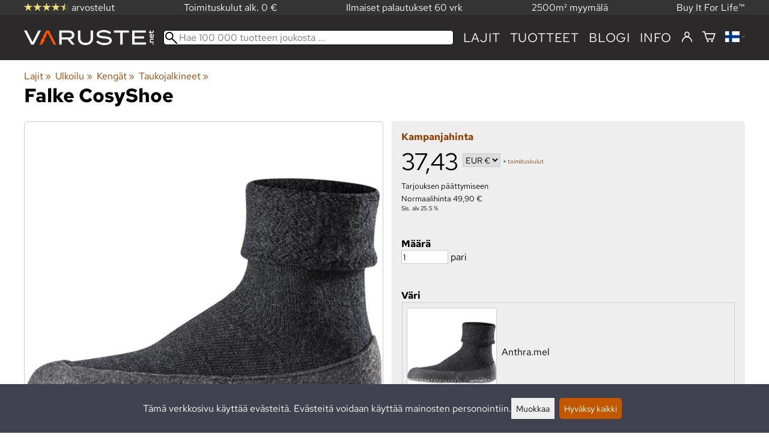

--- FILE ---
content_type: image/svg+xml
request_url: https://varuste.net/tiedostot/yhteiset/teemat/oletus/liput_svg/SE.svg
body_size: 583
content:
<svg xmlns="http://www.w3.org/2000/svg" id="flag-icon-css-se" viewBox="0 0 640 480">
  <defs>
    <clipPath id="se-a">
      <path fill-opacity=".7" d="M-53.4 0h682.6v512H-53.4z"/>
    </clipPath>
  </defs>
  <g clip-path="url(#se-a)" transform="translate(50) scale(.9375)">
    <g fill-rule="evenodd" stroke-width="1pt">
      <path fill="#006aa7" d="M-121.1.3h256v204.8h-256zm0 306.9h256V512h-256z"/>
      <path fill="#fecc00" d="M-121.1 205h256v102.4h-256z"/>
      <path fill="#fecc00" d="M133.8 0h102.4v512H133.8z"/>
      <path fill="#fecc00" d="M233 205h460.8v102.4H233z"/>
      <path fill="#006aa7" d="M236.2 307.2H697V512H236.2zm0-306.9H697v204.8H236.2z"/>
    </g>
  </g>
</svg>
